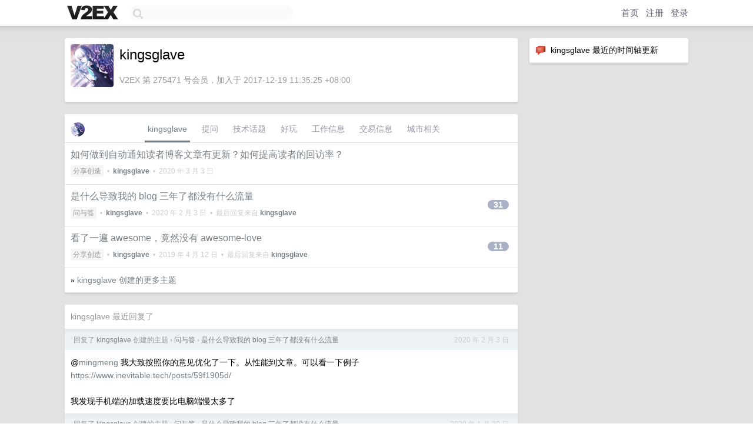

--- FILE ---
content_type: text/html; charset=UTF-8
request_url: https://cn.v2ex.com/member/kingsglave
body_size: 6354
content:
<!DOCTYPE html>
<html lang="zh-CN">
<head>
    <meta name="Content-Type" content="text/html;charset=utf-8">
    <meta name="Referrer" content="unsafe-url">
    <meta content="True" name="HandheldFriendly">
    
    <meta name="theme-color" content="#ffffff">
    
    
    <meta name="apple-mobile-web-app-capable" content="yes" />
<meta name="mobile-web-app-capable" content="yes" />
<meta name="detectify-verification" content="d0264f228155c7a1f72c3d91c17ce8fb" />
<meta name="p:domain_verify" content="b87e3b55b409494aab88c1610b05a5f0"/>
<meta name="alexaVerifyID" content="OFc8dmwZo7ttU4UCnDh1rKDtLlY" />
<meta name="baidu-site-verification" content="D00WizvYyr" />
<meta name="msvalidate.01" content="D9B08FEA08E3DA402BF07ABAB61D77DE" />
<meta property="wb:webmaster" content="f2f4cb229bda06a4" />
<meta name="google-site-verification" content="LM_cJR94XJIqcYJeOCscGVMWdaRUvmyz6cVOqkFplaU" />
<meta name="wwads-cn-verify" content="c8ffe9a587b126f152ed3d89a146b445" />
<script type="text/javascript" src="https://cdn.wwads.cn/js/makemoney.js" async></script>
<script async src="https://pagead2.googlesyndication.com/pagead/js/adsbygoogle.js?client=ca-pub-5060390720525238"
     crossorigin="anonymous"></script>
    
    <title>V2EX › kingsglave</title>
    <link rel="dns-prefetch" href="https://static.v2ex.com/" />
<link rel="dns-prefetch" href="https://cdn.v2ex.com/" />
<link rel="dns-prefetch" href="https://i.v2ex.co/" />
<link rel="dns-prefetch" href="https://www.google-analytics.com/" />    
    <style>
        body {
            min-width: 820px;
            font-family: "Helvetica Neue", "Luxi Sans", "Segoe UI", "Hiragino Sans GB", "Microsoft Yahei", sans-serif, "Apple Logo";
        }
    </style>
    <link rel="stylesheet" type="text/css" media="screen" href="/assets/c5cbeb747d47558e3043308a6db51d2046fbbcae-combo.css?t=1768662000">
    
    <script>
        const SITE_NIGHT = 0;
    </script>
    <link rel="stylesheet" href="/static/css/vendor/tomorrow.css?v=3c006808236080a5d98ba4e64b8f323f" type="text/css">
    
    <link rel="icon" sizes="192x192" href="/static/icon-192.png">
    <link rel="apple-touch-icon" sizes="180x180" href="/static/apple-touch-icon-180.png?v=91e795b8b5d9e2cbf2d886c3d4b7d63c">
    
    <link rel="shortcut icon" href="/static/favicon.ico" type="image/png">
    
    
    <link rel="manifest" href="/manifest.webmanifest">
    <script>
        const LANG = 'zhcn';
        const FEATURES = ['search', 'favorite-nodes-sort'];
    </script>
    <script src="/assets/e018fd2b900d7499242ac6e8286c94e0e0cc8e0d-combo.js?t=1768662000" defer></script>
    <meta name="description" content="kingsglave&#39;s profile on V2EX">
    
    <link rel="alternate" type="application/atom+xml" href="/feed/member/kingsglave.xml">
    
    
    <link rel="canonical" href="https://www.v2ex.com/member/kingsglave">
    
    

<script>
	document.addEventListener("DOMContentLoaded", function(event) {
		protectTraffic();

        tippy('[title]', {
        placement: 'bottom',
        arrow: true,
        arrowTransform: 'translateY(-2px)'
        });

        

        const topicLinks = document.getElementsByClassName('topic-link');
const moreLinks = document.getElementsByClassName('count_livid');
const orangeLinks = document.getElementsByClassName('count_orange');
// merge non-duplicate arrays
const links = Array.from(new Set([...topicLinks, ...moreLinks, ...orangeLinks]));
for (link in links) {
    let aLink = links[link];
    if (aLink === undefined) {
        continue;
    }
    if (!aLink.hasAttribute || !aLink.hasAttribute('href')) {
        continue;
    }
    let href = aLink.getAttribute('href');
    if (href && href.startsWith('/t/')) {
        // href is something like "/t/1234#reply567"
        const topicID = href.split('/')[2].split('#')[0];
        const key = "tp" + topicID;
        const value = lscache.get(key);
        if (value) {
            const anchor = href.split('#')[1];
            const newHref = "/t/" + topicID + "?p=" + value + "#" + anchor;
            aLink.setAttribute('href', newHref);
            console.log("Set p for topic " + topicID + " to " + value + ": " + newHref);
        }
    }
}
	});
</script>
<script type="text/javascript">
function format(tpl) {
    var index = 1, items = arguments;
    return (tpl || '').replace(/{(\w*)}/g, function(match, p1) {
        return items[index++] || p1 || match;
    });
}
function loadCSS(url, callback) {
    return $('<link type="text/css" rel="stylesheet"/>')
        .attr({ href: url })
        .on('load', callback)
        .appendTo(document.head);
}
function lazyGist(element) {
    var $btn = $(element);
    var $self = $(element).parent();
    var $link = $self.find('a');
    $btn.prop('disabled', 'disabled').text('Loading...');
    $.getJSON(format('{}.json?callback=?', $link.prop('href').replace($link.prop('hash'), '')))
        .done(function(data) {
            loadCSS(data.stylesheet, function() {
                $self.replaceWith(data.div);
                $('.gist .gist-file .gist-meta a').filter(function() { return this.href === $link.prop('href'); }).parents('.gist-file').siblings().remove();
            });
        })
        .fail(function() { $self.replaceWith($('<a>').attr('href', url).text(url)); });
}
</script>

    
</head>
<body>
    


    
    <div id="Top">
        <div class="content">
            <div class="site-nav">
                <a href="/" name="top" title="way to explore"><div id="Logo"></div></a>
                <div id="search-container">
                    <input id="search" type="text" maxlength="128" autocomplete="off" tabindex="1">
                    <div id="search-result" class="box"></div>
                </div>
                <div class="tools" >
                
                    <a href="/" class="top">首页</a>
                    <a href="/signup" class="top">注册</a>
                    <a href="/signin" class="top">登录</a>
                
                </div>
            </div>
        </div>
    </div>
    
    <div id="Wrapper">
        <div class="content">
            
            <div id="Leftbar"></div>
            <div id="Rightbar">
                <div class="sep20"></div>
                






<div class="box">
    <div class="cell"><img src="/static/img/neue_comment.png" width="18" align="absmiddle" /> &nbsp;kingsglave 最近的时间轴更新</div>
    <div id="statuses">
        
    </div>
</div>
<div class="sep20"></div>






            </div>
            <div id="Main">
                <div class="sep20"></div>
                
<div class="box">
    <div class="cell">
    <table cellpadding="0" cellspacing="0" border="0" width="100%">
        <tr>
            <td width="73" valign="top" align="center"><img src="https://cdn.v2ex.com/gravatar/f631f417dc0f02ec1a70197d9e90d7fb?s=73&d=retro" class="avatar" border="0" align="default" alt="kingsglave" data-uid="275471" /><div class="sep10"></div></td>
            <td width="10"></td>
            <td width="auto" valign="top" align="left">
                <div class="fr">
                
                
                </div>
                <h1 style="margin-bottom: 5px;">kingsglave</h1>
                
                
                
                <div class="sep10"></div>
                <span class="gray">V2EX 第 275471 号会员，加入于 2017-12-19 11:35:25 +08:00
                
                
                </span>
                
            </td>
        </tr>
    </table>
    <div class="sep5"></div>
</div>
    
    
    
    
    
    
</div>
<div class="sep20"></div>
<div class="box">
    <div class="cell_tabs flex-one-row">
        <div>
        <img src="https://cdn.v2ex.com/gravatar/f631f417dc0f02ec1a70197d9e90d7fb?s=48&d=retro" width="24" style="border-radius: 24px; margin-top: -2px;" border="0" />
        </div>
        <div style="flex: 1;"><a href="/member/kingsglave" class="cell_tab_current">kingsglave</a><a href="/member/kingsglave/qna" class="cell_tab">提问</a><a href="/member/kingsglave/tech" class="cell_tab">技术话题</a><a href="/member/kingsglave/play" class="cell_tab">好玩</a><a href="/member/kingsglave/jobs" class="cell_tab">工作信息</a><a href="/member/kingsglave/deals" class="cell_tab">交易信息</a><a href="/member/kingsglave/city" class="cell_tab">城市相关</a></div>
    </div>
    
    











<div class="cell item" style="">
    <table cellpadding="0" cellspacing="0" border="0" width="100%">
        <tr>
            
            <td width="auto" valign="middle"><span class="item_title"><a href="/t/649411#reply0" class="topic-link" id="topic-link-649411">如何做到自动通知读者博客文章有更新？如何提高读者的回访率？</a></span>
            <div class="sep5"></div>
            <span class="topic_info"><div class="votes"></div><a class="node" href="/go/create">分享创造</a> &nbsp;•&nbsp; <strong><a href="/member/kingsglave">kingsglave</a></strong> &nbsp;•&nbsp; <span title="2020-03-03 14:31:36 +08:00">2020 年 3 月 3 日</span></span>
            </td>
            <td width="70" align="right" valign="middle">
                
            </td>
        </tr>
    </table>
</div>














<div class="cell item" style="">
    <table cellpadding="0" cellspacing="0" border="0" width="100%">
        <tr>
            
            <td width="auto" valign="middle"><span class="item_title"><a href="/t/640761#reply31" class="topic-link" id="topic-link-640761">是什么导致我的 blog 三年了都没有什么流量</a></span>
            <div class="sep5"></div>
            <span class="topic_info"><div class="votes"></div><a class="node" href="/go/qna">问与答</a> &nbsp;•&nbsp; <strong><a href="/member/kingsglave">kingsglave</a></strong> &nbsp;•&nbsp; <span title="2020-02-03 15:20:30 +08:00">2020 年 2 月 3 日</span> &nbsp;•&nbsp; 最后回复来自 <strong><a href="/member/kingsglave">kingsglave</a></strong></span>
            </td>
            <td width="70" align="right" valign="middle">
                
                <a href="/t/640761#reply31" class="count_livid">31</a>
                
            </td>
        </tr>
    </table>
</div>














<div class="cell item" style="">
    <table cellpadding="0" cellspacing="0" border="0" width="100%">
        <tr>
            
            <td width="auto" valign="middle"><span class="item_title"><a href="/t/553557#reply11" class="topic-link" id="topic-link-553557">看了一遍 awesome，竟然没有 awesome-love</a></span>
            <div class="sep5"></div>
            <span class="topic_info"><div class="votes"></div><a class="node" href="/go/create">分享创造</a> &nbsp;•&nbsp; <strong><a href="/member/kingsglave">kingsglave</a></strong> &nbsp;•&nbsp; <span title="2019-04-12 06:18:35 +08:00">2019 年 4 月 12 日</span> &nbsp;•&nbsp; 最后回复来自 <strong><a href="/member/kingsglave">kingsglave</a></strong></span>
            </td>
            <td width="70" align="right" valign="middle">
                
                <a href="/t/553557#reply11" class="count_livid">11</a>
                
            </td>
        </tr>
    </table>
</div>



    
    <div class="inner"><span class="chevron">»</span> <a href="/member/kingsglave/topics">kingsglave 创建的更多主题</a></div>
    
    
</div>
<div class="sep20"></div>
<div class="box">
    <div class="cell"><span class="gray">kingsglave 最近回复了</span></div>
    
    
    <div class="dock_area">
        <table cellpadding="0" cellspacing="0" border="0" width="100%">
            <tr>
                <td style="padding: 10px 15px 8px 15px; font-size: 12px; text-align: left;"><div class="fr"><span class="fade" title="2020-02-03 15:20:30 +08:00">2020 年 2 月 3 日</span> </div><span class="gray">回复了 <a href="/member/kingsglave">kingsglave</a> 创建的主题 <span class="chevron">›</span> <a href="/go/qna">问与答</a> <span class="chevron">›</span> <a href="/t/640761#reply31">是什么导致我的 blog 三年了都没有什么流量</a></span></td>
            </tr>
        </table>
    </div>
    <div class="inner">
        <div class="reply_content">@<a href="/member/mingmeng">mingmeng</a> 我大致按照你的意见优化了一下。从性能到文章。可以看一下例子 <a target="_blank" href="https://www.inevitable.tech/posts/59f1905d/" rel="nofollow noopener">https://www.inevitable.tech/posts/59f1905d/</a><br /><br />我发现手机端的加载速度要比电脑端慢太多了</div>
    </div>
    
    
    
    <div class="dock_area">
        <table cellpadding="0" cellspacing="0" border="0" width="100%">
            <tr>
                <td style="padding: 10px 15px 8px 15px; font-size: 12px; text-align: left;"><div class="fr"><span class="fade" title="2020-01-30 16:47:36 +08:00">2020 年 1 月 30 日</span> </div><span class="gray">回复了 <a href="/member/kingsglave">kingsglave</a> 创建的主题 <span class="chevron">›</span> <a href="/go/qna">问与答</a> <span class="chevron">›</span> <a href="/t/640761#reply31">是什么导致我的 blog 三年了都没有什么流量</a></span></td>
            </tr>
        </table>
    </div>
    <div class="inner">
        <div class="reply_content">@<a href="/member/isukkaw">isukkaw</a> 谢谢你的建议。<br /><br />看了你的 blog。觉得内容很不错。至少每一个主题似乎都较为独特。并不是用来水一水，烂大街的题材。TOC 也很好的展示了文章的结构。你有了题材以后，一般是如何决定填充什么样的内容的呢？</div>
    </div>
    
    
    
    <div class="dock_area">
        <table cellpadding="0" cellspacing="0" border="0" width="100%">
            <tr>
                <td style="padding: 10px 15px 8px 15px; font-size: 12px; text-align: left;"><div class="fr"><span class="fade" title="2020-01-30 07:22:22 +08:00">2020 年 1 月 30 日</span> </div><span class="gray">回复了 <a href="/member/kingsglave">kingsglave</a> 创建的主题 <span class="chevron">›</span> <a href="/go/qna">问与答</a> <span class="chevron">›</span> <a href="/t/640761#reply31">是什么导致我的 blog 三年了都没有什么流量</a></span></td>
            </tr>
        </table>
    </div>
    <div class="inner">
        <div class="reply_content">看了一下 cloudflare 中国 cdn 也是需要域名备案的</div>
    </div>
    
    
    
    <div class="dock_area">
        <table cellpadding="0" cellspacing="0" border="0" width="100%">
            <tr>
                <td style="padding: 10px 15px 8px 15px; font-size: 12px; text-align: left;"><div class="fr"><span class="fade" title="2020-01-30 05:14:18 +08:00">2020 年 1 月 30 日</span> </div><span class="gray">回复了 <a href="/member/kingsglave">kingsglave</a> 创建的主题 <span class="chevron">›</span> <a href="/go/qna">问与答</a> <span class="chevron">›</span> <a href="/t/640761#reply31">是什么导致我的 blog 三年了都没有什么流量</a></span></td>
            </tr>
        </table>
    </div>
    <div class="inner">
        <div class="reply_content">谢谢你的建议。接下来我会优化国内的访问速度；将关键词也就是 tag 改成更加清晰易懂的；选择明确的标题；文章包含明确的目录，有明确的主旨。<br /><br />关于如何选择 tag 我也一直比较迷茫。不知道选大一点的关键词比较好，还是小一点但是更精确的比较好。</div>
    </div>
    
    
    
    <div class="dock_area">
        <table cellpadding="0" cellspacing="0" border="0" width="100%">
            <tr>
                <td style="padding: 10px 15px 8px 15px; font-size: 12px; text-align: left;"><div class="fr"><span class="fade" title="2020-01-30 05:08:46 +08:00">2020 年 1 月 30 日</span> </div><span class="gray">回复了 <a href="/member/kingsglave">kingsglave</a> 创建的主题 <span class="chevron">›</span> <a href="/go/qna">问与答</a> <span class="chevron">›</span> <a href="/t/640761#reply31">是什么导致我的 blog 三年了都没有什么流量</a></span></td>
            </tr>
        </table>
    </div>
    <div class="inner">
        <div class="reply_content">谢谢你的截图。我的确是部署在了 netlify。由于我在国外，所以我的 pc 端加载速度一直在 500ms 左右。没有想到 netlify 的 cdn 不怎么靠谱在中国。如果自己建国内的 vps，域名备案或许会有点麻烦？</div>
    </div>
    
    
    
    <div class="dock_area">
        <table cellpadding="0" cellspacing="0" border="0" width="100%">
            <tr>
                <td style="padding: 10px 15px 8px 15px; font-size: 12px; text-align: left;"><div class="fr"><span class="fade" title="2020-01-29 15:18:06 +08:00">2020 年 1 月 29 日</span> </div><span class="gray">回复了 <a href="/member/kingsglave">kingsglave</a> 创建的主题 <span class="chevron">›</span> <a href="/go/qna">问与答</a> <span class="chevron">›</span> <a href="/t/640761#reply31">是什么导致我的 blog 三年了都没有什么流量</a></span></td>
            </tr>
        </table>
    </div>
    <div class="inner">
        <div class="reply_content">@<a href="/member/rogwan">rogwan</a> 我每次都懒的写 hexo 的 front-matter，就是每个 post 开头那一段配置。有时候直接吧 abbr address 给复制过来了。然后就导致了链接错误。<br /><br />现在已经改好了</div>
    </div>
    
    
    
    <div class="dock_area">
        <table cellpadding="0" cellspacing="0" border="0" width="100%">
            <tr>
                <td style="padding: 10px 15px 8px 15px; font-size: 12px; text-align: left;"><div class="fr"><span class="fade" title="2019-04-12 06:18:35 +08:00">2019 年 4 月 12 日</span> </div><span class="gray">回复了 <a href="/member/kingsglave">kingsglave</a> 创建的主题 <span class="chevron">›</span> <a href="/go/create">分享创造</a> <span class="chevron">›</span> <a href="/t/553557#reply11">看了一遍 awesome，竟然没有 awesome-love</a></span></td>
            </tr>
        </table>
    </div>
    <div class="inner">
        <div class="reply_content">更新了一些项目，没有人来写个小故事，小段子，或者小想法么</div>
    </div>
    
    
    
    <div class="dock_area">
        <table cellpadding="0" cellspacing="0" border="0" width="100%">
            <tr>
                <td style="padding: 10px 15px 8px 15px; font-size: 12px; text-align: left;"><div class="fr"><span class="fade" title="2019-04-10 13:25:26 +08:00">2019 年 4 月 10 日</span> </div><span class="gray">回复了 <a href="/member/kingsglave">kingsglave</a> 创建的主题 <span class="chevron">›</span> <a href="/go/create">分享创造</a> <span class="chevron">›</span> <a href="/t/553557#reply11">看了一遍 awesome，竟然没有 awesome-love</a></span></td>
            </tr>
        </table>
    </div>
    <div class="inner">
        <div class="reply_content">@<a href="/member/jiezhi">jiezhi</a> 忙着写代码，没更新啥东西。一时激动就先发出来了</div>
    </div>
    
    
    
    <div class="dock_area">
        <table cellpadding="0" cellspacing="0" border="0" width="100%">
            <tr>
                <td style="padding: 10px 15px 8px 15px; font-size: 12px; text-align: left;"><div class="fr"><span class="fade" title="2019-04-10 13:24:51 +08:00">2019 年 4 月 10 日</span> </div><span class="gray">回复了 <a href="/member/kingsglave">kingsglave</a> 创建的主题 <span class="chevron">›</span> <a href="/go/create">分享创造</a> <span class="chevron">›</span> <a href="/t/553557#reply11">看了一遍 awesome，竟然没有 awesome-love</a></span></td>
            </tr>
        </table>
    </div>
    <div class="inner">
        <div class="reply_content">@<a href="/member/masker">masker</a> 其实也就是发现这一处的空白，希望能够补上这一个空白。这也算是一个方便程序员寻找到可能更符合自己口味的表达感情工具的地方。</div>
    </div>
    
    
    
    <div class="dock_area">
        <table cellpadding="0" cellspacing="0" border="0" width="100%">
            <tr>
                <td style="padding: 10px 15px 8px 15px; font-size: 12px; text-align: left;"><div class="fr"><span class="fade" title="2019-04-10 13:21:52 +08:00">2019 年 4 月 10 日</span> </div><span class="gray">回复了 <a href="/member/kingsglave">kingsglave</a> 创建的主题 <span class="chevron">›</span> <a href="/go/create">分享创造</a> <span class="chevron">›</span> <a href="/t/553557#reply11">看了一遍 awesome，竟然没有 awesome-love</a></span></td>
            </tr>
        </table>
    </div>
    <div class="cell">
        <div class="reply_content">更新了第一个 project。<a target="_blank" href="https://github.com/glazec/awesome-love/blob/master/readme-cn.md" rel="nofollow noopener">https://github.com/glazec/awesome-love/blob/master/readme-cn.md</a></div>
    </div>
    
    
    
    <div class="inner"><span class="chevron">»</span> <a href="/member/kingsglave/replies">kingsglave 创建的更多回复</a></div>
    
</div>

            </div>
            
            
        </div>
        <div class="c"></div>
        <div class="sep20"></div>
    </div>
    <div id="Bottom">
        <div class="content">
            <div class="inner">
                <div class="sep10"></div>
                    <div class="fr">
                        <a href="https://www.digitalocean.com/?refcode=1b51f1a7651d" target="_blank"><div id="DigitalOcean"></div></a>
                    </div>
                    <strong><a href="/about" class="dark" target="_self">关于</a> &nbsp; <span class="snow">·</span> &nbsp; <a href="/help" class="dark" target="_self">帮助文档</a> &nbsp; <span class="snow">·</span> &nbsp; <a href="/pro/about" class="dark" target="_self">自助推广系统</a> &nbsp; <span class="snow">·</span> &nbsp; <a href="https://blog.v2ex.com/" class="dark" target="_blank">博客</a> &nbsp; <span class="snow">·</span> &nbsp; <a href="/help/api" class="dark" target="_self">API</a> &nbsp; <span class="snow">·</span> &nbsp; <a href="/faq" class="dark" target="_self">FAQ</a> &nbsp; <span class="snow">·</span> &nbsp; <a href="/solana" class="dark" target="_self">Solana</a> &nbsp; <span class="snow">·</span> &nbsp; 2755 人在线</strong> &nbsp; <span class="fade">最高记录 6679</span> &nbsp; <span class="snow">·</span> &nbsp; <a href="/select/language" class="f11"><img src="/static/img/language.png?v=6a5cfa731dc71a3769f6daace6784739" width="16" align="absmiddle" id="ico-select-language" /> &nbsp; Select Language</a>
                    <div class="sep20"></div>
                    创意工作者们的社区
                    <div class="sep5"></div>
                    World is powered by solitude
                    <div class="sep20"></div>
                    <span class="small fade">VERSION: 3.9.8.5 · 16ms · <a href="/worldclock#utc">UTC 15:02</a> · <a href="/worldclock#pvg">PVG 23:02</a> · <a href="/worldclock#lax">LAX 07:02</a> · <a href="/worldclock#jfk">JFK 10:02</a><br />♥ Do have faith in what you're doing.</span>
                <div class="sep10"></div>
            </div>
        </div>
    </div>

    

    

    
    <script src="/b/i/Thx9XiPSO0GApRbWhCu2Khm5rXay050i9KxwafED5lEkCvAP2LtAHq-NVK7DTGWJ2P-L55p7GvlHCJ2ORDLmyPa-OKMUF-wgT9zY4BFU3v7XeS_p3PGNxhYyueqVw6aq0wISM10S47SYxDvJnFk-yyyESS7HI5wnskRk-0vyJj4="></script>
    

    
    <script>
      (function(i,s,o,g,r,a,m){i['GoogleAnalyticsObject']=r;i[r]=i[r]||function(){
      (i[r].q=i[r].q||[]).push(arguments)},i[r].l=1*new Date();a=s.createElement(o),
      m=s.getElementsByTagName(o)[0];a.async=1;a.src=g;m.parentNode.insertBefore(a,m)
      })(window,document,'script','//www.google-analytics.com/analytics.js','ga');

      ga('create', 'UA-11940834-2', 'v2ex.com');
      ga('send', 'pageview');
      
ga('send', 'event', 'Member', 'profile', 'kingsglave');


    </script>
    

    
<button class="scroll-top" data-scroll="up" type="button"><span>❯<span></button>
</body>
</html>

--- FILE ---
content_type: text/html; charset=utf-8
request_url: https://www.google.com/recaptcha/api2/aframe
body_size: 265
content:
<!DOCTYPE HTML><html><head><meta http-equiv="content-type" content="text/html; charset=UTF-8"></head><body><script nonce="r85i5ak6iIruLWI4LGulLA">/** Anti-fraud and anti-abuse applications only. See google.com/recaptcha */ try{var clients={'sodar':'https://pagead2.googlesyndication.com/pagead/sodar?'};window.addEventListener("message",function(a){try{if(a.source===window.parent){var b=JSON.parse(a.data);var c=clients[b['id']];if(c){var d=document.createElement('img');d.src=c+b['params']+'&rc='+(localStorage.getItem("rc::a")?sessionStorage.getItem("rc::b"):"");window.document.body.appendChild(d);sessionStorage.setItem("rc::e",parseInt(sessionStorage.getItem("rc::e")||0)+1);localStorage.setItem("rc::h",'1768662164426');}}}catch(b){}});window.parent.postMessage("_grecaptcha_ready", "*");}catch(b){}</script></body></html>